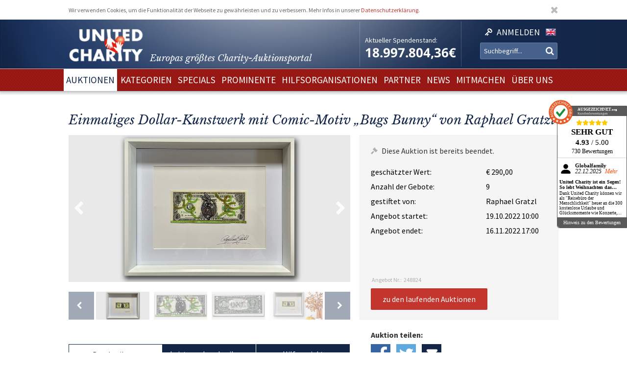

--- FILE ---
content_type: text/html; charset=utf-8
request_url: https://www.unitedcharity.de/Auktionen/Raphael-Gratzl-Bunny
body_size: 10647
content:
<!doctype html>
<html lang="de-DE">
    <head>
        <meta charset="utf-8">

        <meta name="google-site-verification" content="WQD4-Efo6BjARCFbgiAW54o4nc4UPhEyOZWXwJMCMwU" />

        
        
        <meta http-equiv="X-UA-Compatible" content="IE=edge,chrome=1">

        
        <meta name="viewport" content="width=device-width,initial-scale=1,maximum-scale=1">
        <meta name="viewport" content="width=device-width">

        
        
<style type="text/css">
.limitdisplay-user { display: none; }.limitdisplay-user-3444 { display: inline; }.limitdisplay-user-block-3444 { display: block; }</style>
                            
        
        <script>

            
                Date.prototype.stdTimezoneOffset = function () {
                    var jan = new Date(this.getFullYear(), 0, 1);
                    var jul = new Date(this.getFullYear(), 6, 1);
                    return Math.max(jan.getTimezoneOffset(), jul.getTimezoneOffset());
                };

                Date.prototype.isDstObserved = function () {
                    return this.getTimezoneOffset() < this.stdTimezoneOffset();
                };
                
                var dstDiff = 0;

                var today = new Date();
                if (!today.isDstObserved()) {
                    dstDiff = -60;
                }
            

            var ENV = new Object();
            ENV.ezurl = "https://www.unitedcharity.de";
            ENV.userHash = "1,";
            ENV.siteaccess = "charity_site";
            ENV.servertime = 1768951736;
            ENV.isLoggedIn = "";
            ENV.timediff = Math.ceil((new Date()).getTime() / 1e3) - (((new Date()).getTimezoneOffset()+120+dstDiff)*60) - ENV.servertime;
        </script>
        
                
        
                        

        
        
  <title>Einmaliges Dollar-Kunstwerk mit Comic-Motiv „Bugs Bunny“</title>


    
    
    
        <meta http-equiv="Content-Type" content="text/html; charset=utf-8" />

        <meta http-equiv="Content-language" content="de-DE" />

    
          
     
    
    
              
                                
                      <meta name="author" content="United Charity" />
                    
                      
            
                                
                      <meta name="copyright" content="United Charity" />
                    
                      
            
                                
                                              <meta name="description" content="Ersteigern Sie ein einmaliges Dollar-Kunstwerk mit Comic-Motiv „Bugs Bunny“ von Künstler Raphael Gratzl! Hier bei United Charity, Europas größtem Charity-Auktionsportal mitbieten und Gutes tun!" />
                                          
                      
            
                                      
                    
                                          <meta name="keywords" content="geschenke, ebay, auktionen, besondere geschenke, auktion, online versteigerung, geschenke für frau, besondere geschenke, geschenke zum geburtstag, geschenke männer, geschenke für kinder, männergeschenke, erlebnisgeschenke,  geschenk, geschenke für frauen, nicht käufliche dinge, nicht käufliche erlebnisse, unkäufliche dinge, unkäufliche erlebnisse, geld spenden, spenden, online spenden, spenden für kinder, Stiftung, charity, hilfsprojekte, charity organisationen, charity organisation, benefiz, united charity stiftung, ersteigern, internetauktionen, online auktionshaus, onlineauktionen, internet versteigerung, ersteigern online, sport auktionen, charity buzz, meet and greet, versteigerungen, charity auktionen, benefiz auktionen, charity auktionsportal, reisen ersteigern, stargebot, stargebot.de, promi auktionen, sportauktion.de, charity ebay auktionen, kindern in not helfen, hilfe für arme kinder, kinderhilfsorganisation, kinder in not, karlheinz kögel, dagmar kögel" />
                                       
            
                                
                      <meta name="google-site-verification" content="nA6-EALWLG-Cg1VLUnJ35IecWER_HcpDdkqUdiyK5EE" />
                    
                      
             
       
    
    <meta name="MSSmartTagsPreventParsing" content="TRUE" />
    <meta name="generator" content="Hiss IT GmbH" />
    <meta name="google-site-verification" content="DSVNgFSwn2z0fVnpM8ym1tewrtFu0ruTO7kZgisWceo" />
    <meta name="msvalidate.01" content="71436994194AC1EDE93A15CA0F1A3019" />
    
<link rel="Home" href="/" title="United Charity - Auktionen für Kinder in Not Startseite" />
<link rel="Index" href="/" />
<link rel="Top"  href="/" title="" />
<link rel="Search" href="/content/advancedsearch" title="Suche United Charity - Auktionen für Kinder in Not" />
<link rel="Shortcut icon" href="/extension/charity/design/charity/images/favicon.ico" type="image/x-icon" />
<link rel="Copyright" href="/ezinfo/copyright" />
<link rel="Author" href="/ezinfo/about" />
<link rel="Alternate" href="/layout/set/print/Auktionen/Raphael-Gratzl-Bunny" media="print" title="Druckversion" />        <link rel="stylesheet" type="text/css" href="/var/charity_site/cache/public/stylesheets/30ebb0d10d2cfd21187821383a24bd42_1711608918_all.css" />


<!-- IE conditional comments; for bug fixes for different IE versions -->
<!--[if IE 5]>     <style type="text/css"> @import url(/extension/charity/design/charity/stylesheets/browsers/ie5.css);    </style> <![endif]-->
<!--[if lte IE 7]> <style type="text/css"> @import url(/extension/charity/design/charity/stylesheets/browsers/ie7lte.css); </style> <![endif]-->
<!--[if IE 8]> <style type="text/css"> @import url(/extension/charity/design/charity/stylesheets/browsers/ie8.css); </style> <![endif]-->
<!--[if IE 9]> <style type="text/css"> @import url(/extension/charity/design/charity/stylesheets/browsers/ie9.css); </style> <![endif]-->





    

    
        
        
        
         
                            
                            
                    <meta property="og:image" content="https://www.unitedcharity.de/var/charity_site/storage/images/auktionen/raphael-gratzl-bunny/24478407-1-ger-DE/Raphael-Gratzl-Bunny_reference.jpg"/>
        
        
    </head> 
    
    <body class="sidemenu noextrainfo section_id_1 subtree_level_0_node_id_2 subtree_level_1_node_id_15567 subtree_level_2_node_id_248824 nosidemenu noextrainfo charity_item" >
        
        
        
        <header>
            <div class="responsive">
    <div class="body show-donation-counter">
        <div class="logo">
    <a href="/" >
        <div class="body">
            <div class="img-mask">
                <img src="/extension/hit_charity_frontend/design/2015/images/logo.png"/>
            </div>
            <h1><span class="slogan-prefix">Europas größtes Charity-</span>Auktionsportal</h1>

        </div>
    </a>
</div>
        
<div class="donation_counter">
    <div class="body">
        <label>
            Aktueller Spendenstand:
        </label>
        <span id="donationCounter" style="display: none;">
            18.997.804,36€
        </span>
    </div>
</div>
        
<script type="module">
    /**** animated donation counter ****/
    var currentDonationState = 18997804.36;
    
    import { CountUp } from '/extension/hit_charity_frontend/design/2015/javascript/plugin/countUp.min.js';
    
    
    $(function () {
        var counter = new CountUp('donationCounter', currentDonationState, {
            separator: '.',
            decimal: ',',
            decimalPlaces: 2,
            suffix: '€'
        });
        if (!counter.error) {
            counter.start();
        } else {
            console.error(counter.error);
        }
    });
    /**** /animated donation counter ****/
    
</script>

        <div class="SearchAndLogin">

            
<div class="login">
    <div class="body">
        
                            <a href="/user/login">
                <span>Anmelden</span>
            </a>
        
            </div>
    
    






<div class="user-login-dialog" style="display: none;">

    <form method="post" action="/user/login" name="loginform">

        <div class="creds">
            <input type="text" name="Login" value="" placeholder="Ihr Benutzername"/>
            <input type="password" name="Password" value="" placeholder="Ihr Passwort"/>
            <a class="forgotpassword" href="/user/forgotpassword">Passwort vergessen?</a>
                            <label>
                    <input type="checkbox" name="Cookie" checked>
                    <span>eingeloggt bleiben</span>
                </label>
                    </div>

        <input type="submit" name="LoginButton" value="Einloggen"/>

        <p class="delimiter">oder</p>

        <a class="btn" href="/user/register">Neu registrieren</a>

    </form>

</div>
</div>
            
                    <div class="languages">

        <div class="list">

                        
                                    
                                
                
                <span class="language" >
                    <a href="/switchlanguage/to/charity_site_eng/Auktionen/Raphael-Gratzl-Bunny">

                        <img src="/extension/hit_charity_frontend/design/2015/images/flags/eng-GB.png" alt="English" title="English"/>

                        <span>
                            English
                        </span>

                    </a>
                </span>
                    </div>
    </div>

            <div class="searchbox">
    <form action="/content/advancedsearch">
                    <input name="SearchText" type="text" placeholder="Suchbegriff..." />
            <button type="submit"><span>OK</span></button>
            
                        
            </form>
</div>

            <span class="small-device-switch"></span>
        </div>
            
    </div>
</div>        </header>

        
                    <nav>
                
<div class="responsive">
    <div class="body">
        
        <ul class="root">


            
                                                
                                                                                                        
                                            <li class="selected"> 
                            <a href="/Auktionen/Aktuelle-Auktionen"><span>Auktionen</span></a>

                            

                        </li>
                                                        
                                                            
                                            <li > 
                            <a href="/Kategorien/Geschenke"><span>Kategorien</span></a>

                            

                        </li>
                                                        
                                                            
                                            <li > 
                            <a href="/Specials/Melitta-Sporthilfe-Charity-Auktion"><span>Specials</span></a>

                            

                        </li>
                                                        
                                                            
                                            <li > 
                            <a href="/Prominente/TV-Entertainment"><span>Prominente</span></a>

                            

                        </li>
                                                        
                                                            
                                            <li > 
                            <a href="/Hilfsorganisationen/Organisationen"><span>Hilfsorganisationen</span></a>

                            

                        </li>
                                                        
                                                            
                                            <li > 
                            <a href="/Partner/Entertainment-Luxus"><span>Partner</span></a>

                            

                        </li>
                                                        
                                                            
                                            <li > 
                            <a href="/United-Charity-Top-Thema"><span>NEWS</span></a>

                            

                        </li>
                                                        
                                                            
                                            <li > 
                            <a href="/So-koennen-Sie-helfen"><span>Mitmachen</span></a>

                            

                        </li>
                                                        
                                                                                                        
                                            <li > 
                            <a href="/Ueber-uns"><span>Über uns</span></a>

                            

                        </li>
                                                        </ul>

        
    </div>
</div>
            </nav>
        
        
        
        
        
        
        <div id="frame" class="frame" style="opacity: 0;">

            
            
                        
            
            <div class="main" role="main">
                <div class="body">
                    























<div class="responsive">
    <article class="node-full charity_item">

                    <h1>
Einmaliges Dollar-Kunstwerk mit Comic-Motiv „Bugs Bunny“ von Raphael Gratzl</h1>
        


        
        

        
        
                            
        

                                
                                                                        
                                                                        
                                                                        
                                                                        
                                                                        
                                            
                                                        

        <div class="imageGallery ">

            <div class="currentImage">
                <div class="aspect-ratio"></div>
                                                            
                        
                                        <div class="image" data-index="0" data-full-src="/var/charity_site/storage/images/auktionen/raphael-gratzl-bunny/24478407-1-ger-DE/Raphael-Gratzl-Bunny_reference.jpg">
                        
  


    
        
            
                                                                                                                                                                                                                                                                                                                <img src="" data-src="https://unitedcharity.wavecdn.net/var/charity_site/storage/images/auktionen/raphael-gratzl-bunny/24478407-1-ger-DE/Raphael-Gratzl-Bunny_reference.jpg" width="1060" height="553"  style="" alt=" Raphael Gratzl Bunny " title=" Raphael Gratzl Bunny " />
                                            
                
            
                        </div>
                                                        <div class="image" data-index="1" data-full-src="/var/charity_site/storage/images/auktionen/raphael-gratzl-bunny/24478400-1-ger-DE/Raphael-Gratzl-Bunny_reference.jpg">
                        
  


    
        
            
                                                                                                                                                                                                                                                                                                                <img src="" data-src="https://unitedcharity.wavecdn.net/var/charity_site/storage/images/auktionen/raphael-gratzl-bunny/24478400-1-ger-DE/Raphael-Gratzl-Bunny_reference.jpg" width="1060" height="553"  style="" alt=" Raphael Gratzl Bunny " title=" Raphael Gratzl Bunny " />
                                            
                
            
                        </div>
                                                        <div class="image" data-index="2" data-full-src="/var/charity_site/storage/images/auktionen/raphael-gratzl-bunny/24478401-1-ger-DE/Raphael-Gratzl-Bunny_reference.jpg">
                        
  


    
        
            
                                                                                                                                                                                                                                                                                                                <img src="" data-src="https://unitedcharity.wavecdn.net/var/charity_site/storage/images/auktionen/raphael-gratzl-bunny/24478401-1-ger-DE/Raphael-Gratzl-Bunny_reference.jpg" width="1060" height="553"  style="" alt=" Raphael Gratzl Bunny " title=" Raphael Gratzl Bunny " />
                                            
                
            
                        </div>
                                                        <div class="image" data-index="3" data-full-src="/var/charity_site/storage/images/auktionen/raphael-gratzl-bunny/24478402-1-ger-DE/Raphael-Gratzl-Bunny_reference.jpg">
                        
  


    
        
            
                                                                                                                                                                                                                                                                                                                <img src="" data-src="https://unitedcharity.wavecdn.net/var/charity_site/storage/images/auktionen/raphael-gratzl-bunny/24478402-1-ger-DE/Raphael-Gratzl-Bunny_reference.jpg" width="1060" height="553"  style="" alt=" Raphael Gratzl Bunny " title=" Raphael Gratzl Bunny " />
                                            
                
            
                        </div>
                                                        <div class="image" data-index="4" data-full-src="/var/charity_site/storage/images/auktionen/raphael-gratzl-bunny/24478403-1-ger-DE/Raphael-Gratzl-Bunny_reference.jpg">
                        
  


    
        
            
                                                                                                                                                                                                                                                                                                                <img src="" data-src="https://unitedcharity.wavecdn.net/var/charity_site/storage/images/auktionen/raphael-gratzl-bunny/24478403-1-ger-DE/Raphael-Gratzl-Bunny_reference.jpg" width="1060" height="553"  style="" alt=" Raphael Gratzl Bunny " title=" Raphael Gratzl Bunny " />
                                            
                
            
                        </div>
                                                        <div class="image" data-index="5" data-full-src="/var/charity_site/storage/images/auktionen/raphael-gratzl-bunny/24478404-1-ger-DE/Raphael-Gratzl-Bunny_reference.jpg">
                        
  


    
        
            
                                                                                                                                                                                                                                                                                                                <img src="" data-src="https://unitedcharity.wavecdn.net/var/charity_site/storage/images/auktionen/raphael-gratzl-bunny/24478404-1-ger-DE/Raphael-Gratzl-Bunny_reference.jpg" width="1060" height="553"  style="" alt=" Raphael Gratzl Bunny " title=" Raphael Gratzl Bunny " />
                                            
                
            
                        </div>
                
                <div class="magnify"></div>
                <a href="javascript:" class="prev">Prev</a>
                <a href="javascript:" class="next">Next</a>
            </div>

            <div class="imageSelection">
                                    <div class="selectableImage">
                        <div class="image" data-index="0">
                            <div class="aspect-ratio"></div>
                            
  


    
        
            
                                                                                                                                                                                                                                                                                                                <img src="" data-src="https://unitedcharity.wavecdn.net/var/charity_site/storage/images/auktionen/raphael-gratzl-bunny/24478407-1-ger-DE/Raphael-Gratzl-Bunny_reference.jpg" width="1060" height="553"  style="" alt=" Raphael Gratzl Bunny " title=" Raphael Gratzl Bunny " />
                                            
                
            
                            </div>
                    </div>
                                    <div class="selectableImage">
                        <div class="image" data-index="1">
                            <div class="aspect-ratio"></div>
                            
  


    
        
            
                                                                                                                                                                                                                                                                                                                <img src="" data-src="https://unitedcharity.wavecdn.net/var/charity_site/storage/images/auktionen/raphael-gratzl-bunny/24478400-1-ger-DE/Raphael-Gratzl-Bunny_reference.jpg" width="1060" height="553"  style="" alt=" Raphael Gratzl Bunny " title=" Raphael Gratzl Bunny " />
                                            
                
            
                            </div>
                    </div>
                                    <div class="selectableImage">
                        <div class="image" data-index="2">
                            <div class="aspect-ratio"></div>
                            
  


    
        
            
                                                                                                                                                                                                                                                                                                                <img src="" data-src="https://unitedcharity.wavecdn.net/var/charity_site/storage/images/auktionen/raphael-gratzl-bunny/24478401-1-ger-DE/Raphael-Gratzl-Bunny_reference.jpg" width="1060" height="553"  style="" alt=" Raphael Gratzl Bunny " title=" Raphael Gratzl Bunny " />
                                            
                
            
                            </div>
                    </div>
                                    <div class="selectableImage">
                        <div class="image" data-index="3">
                            <div class="aspect-ratio"></div>
                            
  


    
        
            
                                                                                                                                                                                                                                                                                                                <img src="" data-src="https://unitedcharity.wavecdn.net/var/charity_site/storage/images/auktionen/raphael-gratzl-bunny/24478402-1-ger-DE/Raphael-Gratzl-Bunny_reference.jpg" width="1060" height="553"  style="" alt=" Raphael Gratzl Bunny " title=" Raphael Gratzl Bunny " />
                                            
                
            
                            </div>
                    </div>
                                    <div class="selectableImage">
                        <div class="image" data-index="4">
                            <div class="aspect-ratio"></div>
                            
  


    
        
            
                                                                                                                                                                                                                                                                                                                <img src="" data-src="https://unitedcharity.wavecdn.net/var/charity_site/storage/images/auktionen/raphael-gratzl-bunny/24478403-1-ger-DE/Raphael-Gratzl-Bunny_reference.jpg" width="1060" height="553"  style="" alt=" Raphael Gratzl Bunny " title=" Raphael Gratzl Bunny " />
                                            
                
            
                            </div>
                    </div>
                                    <div class="selectableImage">
                        <div class="image" data-index="5">
                            <div class="aspect-ratio"></div>
                            
  


    
        
            
                                                                                                                                                                                                                                                                                                                <img src="" data-src="https://unitedcharity.wavecdn.net/var/charity_site/storage/images/auktionen/raphael-gratzl-bunny/24478404-1-ger-DE/Raphael-Gratzl-Bunny_reference.jpg" width="1060" height="553"  style="" alt=" Raphael Gratzl Bunny " title=" Raphael Gratzl Bunny " />
                                            
                
            
                            </div>
                    </div>
                            </div>

            
            <div class="imageViewer tpl ">
                <div class="pos">
                    <div class="body">
                        <img/>
                        <div class="close">
                            &cross;
                        </div>
                        <div class="caption">
                            <div class="pos">
                                <div class="body">
                                </div>
                            </div>
                        </div>
                        <a href="javascript:" class="prev">Prev</a>
                        <a href="javascript:" class="next">Next</a>
                    </div>
                </div>
            </div>

        </div>
                

        
        
                            
        <div class="status" data-node_id="248824">
            <div class="loading"></div>
        </div>
                

        
        
        <div class="details">

            <h2>Beschreibung</h2>

            <div class="text">
                                    
<p>Raphael Gratzl ist ein deutscher Künstler der sich auf einzigartige Pop Art-Kunst auf Glas spezialisiert und seine Werke bereits auf renommierten Kunstmessen in Wien, München, London und Paris präsentiert hat. Bei uns unterstützt er das Kindekrankenhaus St. Marien regelmäßig mit seinen einzigartigen Werken – und dieses Mal hat er etwas ganz Besonderes gespendet: Einen Dollarschein, den er mit dem Comic-Motiv „Bugs Bunny“ zu einem künstlerischen Unikat gemacht hat. Bieten Sie mit und tun Sie Gutes!</p><p><b>Entdecken Sie bei uns auch weitere&nbsp;<a href="https://www.unitedcharity.de/Auktionen/Aktuelle-Auktionen" target="_blank">einzigartige Auktionen</a>&nbsp;für den guten Zweck!</b></p>                                <a class="readMore" href="javascript:"><span>mehr lesen</span></a>
            </div>

            <h2>Leistungsbeschreibung</h2>

            <div class="text">
                
<p>Sie bieten auf ein besonderes Kunstwerk: <b>Einen Dollarschein gestaltet von Raphael Gratzl.</b></p>
<ul>

<li>Original Dollar von Raphael Gratzl zu einem Kunstwerk gestaltet</li>

<li>Unikat</li>

<li>Titel: „Bunny Dollar“</li>

<li>in weißem Rahmen mit Passepartout</li>

<li>Maße gerahmt: 31x25 cm</li>

<li>mit Echtheitszertifikat</li>

</ul>
<p>Den Erlös dieser Auktion leiten wir direkt, ohne Abzug von Kosten, an das <b>Kinderkrankenhaus St. Marien</b> weiter.</p>                <a class="readMore" href="javascript:"><span>mehr lesen</span></a>
            </div>

            <h2>Hilfsprojekt</h2>

            
            <div class="text">
                
                                                    
                



<article class="node-line charity_project">
    <div class="aspect-ratio"></div>
    <div class="body">

        <a href="/Hilfsorganisationen/Kinderkrankenhaus-St.-Marien">
            <div class="image">
                
  


    
        
            
                                                                                                                                                                                                                                                                                                                <img src="" data-src="https://unitedcharity.wavecdn.net/var/charity_site/storage/images/hilfsorganisationen/kinderkrankenhaus-st.-marien/3682313-1-ger-DE/Kinderkrankenhaus-St.-Marien_large.jpg" width="360" height="251"  style="" alt=" Kinderkrankenhaus St. Marien " title=" Kinderkrankenhaus St. Marien " />
                                            
                
            
                </div>
        </a>
            
        <div class="title">
            <h1>
                Kinderkrankenhaus St. Marien
            </h1>
        </div>

        <div class="description">
            
<p><b>Medizinische Versorgung von Kindern und Jugendlichen</b></p><p>Das Kinderkrankenhaus St. Marien Landshut ist als Klinik für Kinder- und Jugendmedizin für die Diagnostik und Therapie von allen körperlichen und seelischen Erkrankungen sowie Reifungsstörungen vom Frühgeborenen bis zum 18. Lebensjahr zuständig.</p>        </div>

        <div class="buttons">
            <a href="/Hilfsorganisationen/Kinderkrankenhaus-St.-Marien">
                <button>zum Hilfsprojekt und den Auktionen</button>
            </a>
        </div>
    </div>
</article>


            </div>

            
        </div>
        



        <aside class="aside-details">
            
            
            <div class="social-media">

                <h1>Auktion teilen:</h1>

                <a class="facebook" href="http://www.facebook.com/sharer.php?u=https://www.unitedcharity.de/Auktionen/Raphael-Gratzl-Bunny" target="_blank">
                    Share on facebook
                </a> 

                <a class="twitter"
                   href="https://twitter.com/intent/tweet?text=Eine Auktionsempfehlung für euch: https://www.unitedcharity.de/Auktionen/Raphael-Gratzl-Bunny">
                    Tweet
                </a>

                <a class="mailto"
                    href="mailto:?subject=Eine Auktionsempfehlung für dich!&body=Schau dir diese Auktion an, die ich gerade bei United Charity entdeckt habe. Das wäre doch etwas für dich:%0A%0Ahttps://www.unitedcharity.de/Auktionen/Raphael-Gratzl-Bunny"
                    target="_blank">
                    Tell us
                </a>	

            </div>
            
            
            
            <div class="faq">
                <div class="body">
                    
                    <a href="/content/view/full/748">                            
                        <h1>
                            Fragen und Antworten zum Bieten
                        </h1>
                    </a>

                    <ul>
                                                                                    <a href="/Home/Footer-Menu/Hilfe/Fragen-Antworten/Muss-ich-mich-registrieren-um-mitzubieten">
                                    <li>
Registrieren</li>
                                </a> 
                            												
                                                                                    <a href="/Home/Footer-Menu/Hilfe/Fragen-Antworten/Warum-koennen-sich-Auktionen-kurz-vor-Angebotsende-verlaengern">
                                    <li>
Warum können sich Auktionen kurz vor Angebotsende verlängern?</li>
                                </a>   
                            												
                                                                                    <a href="/Home/Footer-Menu/Hilfe/Fragen-Antworten/Ich-habe-mein-Passwort-vergessen-was-nun">
                                    <li>
Ich habe mein Passwort vergessen - was nun?</li>
                                </a> 
                            												
                                                                                    <a href="/Home/Footer-Menu/Hilfe/Fragen-Antworten/Bekommt-man-als-Bieter-eine-Spendenbescheinigung">
                                    <li>
Bekommt man als Bieter eine Spendenbescheinigung?</li>
                                </a>   
                            												
                                                                                    <a href="/Home/Footer-Menu/Hilfe/Fragen-Antworten/Wie-schnell-muss-ich-bezahlen">
                                    <li>
Wie schnell muss ich bezahlen?</li>
                                </a>   
                            												
                                                                                    <a href="/Home/Footer-Menu/Hilfe/Fragen-Antworten/Sehen-andere-meine-Angaben">
                                    <li>
Sehen andere meine Angaben?</li>
                                </a>   
                            												
                                                                                    <a href="/Home/Footer-Menu/Hilfe/Fragen-Antworten/Sind-meine-persoenlichen-Daten-geschuetzt">
                                    <li>
Sind meine persönlichen Daten geschützt?</li>
                                </a>   
                            												
                                                                                    <a href="/Home/Footer-Menu/Hilfe/Fragen-Antworten/Wie-biete-ich-mit">
                                    <li>
Wie biete ich mit?</li>
                                </a>   
                            												
                                                                                    <a href="/Home/Footer-Menu/Hilfe/Fragen-Antworten/Wann-bietet-die-Charity-Fee-mit">
                                    <li>
Wann bietet die Charity-Fee mit?</li>
                                </a>   
                            												
                                            </ul>
                </div>
            </div>
            
        </aside>



        
        <aside>
            


















                                                                                                                                                                                                                                                            

    
    


                        
                        
                        
                        
                        
                        
                        
                        






<aside>
    <section>
        <div class="node-related-auctions charity_item">
            <h1>Diese Auktionen könnten Sie auch interessieren:</h1>

            <div class="list">
                                    



<div class="node-small_tile charity_item">
    <a href="/Auktionen/Bunting-Phrasenschwein">
        <div class="image">
            <div class="aspect-ratio"></div>
            
  


    
        
            
                                                                                                                                                                                                                                                                                                                <img src="" data-src="https://unitedcharity.wavecdn.net/var/charity_site/storage/images/auktionen/bunting-phrasenschwein/31144925-2-ger-DE/Bunting-Phrasenschwein_charity_item_tile.jpg" width="318" height="223"  style="" alt=" Bunting Phrasenschwein " title=" Bunting Phrasenschwein " />
                                            
                
            
            </div>

        <div class="info">
            <div class="body">
                <span class="title">
                                            Nach Darts-WM: Stephen Bunting signiert SPORT1-Phrasenschwein
                                    </span>
            </div>
        </div>

        <span class="bidNow">Jetzt bieten</span>

    </a>
</div>
                                    



<div class="node-small_tile charity_item">
    <a href="/Auktionen/BUe-Merz-Kugelschreiber">
        <div class="image">
            <div class="aspect-ratio"></div>
            
  


    
        
            
                                                                                                                                                                                                                                                                                                                <img src="" data-src="https://unitedcharity.wavecdn.net/var/charity_site/storage/images/auktionen/bue-merz-kugelschreiber/31140073-4-ger-DE/BUe-Merz-Kugelschreiber_charity_item_tile.jpg" width="318" height="223"  style="" alt=" BÜ Merz Kugelschreiber " title=" BÜ Merz Kugelschreiber " />
                                            
                
            
            </div>

        <div class="info">
            <div class="body">
                <span class="title">
                                            Von Bundeskanzler Friedrich Merz: Kugelschreiber mit Gravur
                                    </span>
            </div>
        </div>

        <span class="bidNow">Jetzt bieten</span>

    </a>
</div>
                                    



<div class="node-small_tile charity_item">
    <a href="/Auktionen/TTB-Kissen-RiekelNeubauer">
        <div class="image">
            <div class="aspect-ratio"></div>
            
  


    
        
            
                                                                                                                                                                                                                                                                                                                <img src="" data-src="https://unitedcharity.wavecdn.net/var/charity_site/storage/images/auktionen/ttb-kissen-riekelneubauer/31141845-1-ger-DE/TTB-Kissen-RiekelNeubauer_charity_item_tile.jpg" width="318" height="223"  style="" alt=" TTB Kissen RiekelNeubauer " title=" TTB Kissen RiekelNeubauer " />
                                            
                
            
            </div>

        <div class="info">
            <div class="body">
                <span class="title">
                                            Signiertes Kissen von Christine Neubauer und Patricia Riekel 
                                    </span>
            </div>
        </div>

        <span class="bidNow">Jetzt bieten</span>

    </a>
</div>
                                    



<div class="node-small_tile charity_item">
    <a href="/Auktionen/Fotografie-Klute">
        <div class="image">
            <div class="aspect-ratio"></div>
            
  


    
        
            
                                                                                                                                                                                                                                                                                                                <img src="" data-src="https://unitedcharity.wavecdn.net/var/charity_site/storage/images/auktionen/fotografie-klute/30936110-10-ger-DE/Fotografie-Klute_charity_item_tile.jpg" width="318" height="223"  style="" alt=" Fotografie Klute " title=" Fotografie Klute " />
                                            
                
            
            </div>

        <div class="info">
            <div class="body">
                <span class="title">
                                            Architekturfotografie von Künstler Christof Klute
                                    </span>
            </div>
        </div>

        <span class="bidNow">Jetzt bieten</span>

    </a>
</div>
                                    



<div class="node-small_tile charity_item">
    <a href="/Auktionen/Gold-Award-MC-Hammer">
        <div class="image">
            <div class="aspect-ratio"></div>
            
  


    
        
            
                                                                                                                                                                                                                                                                                                                <img src="" data-src="https://unitedcharity.wavecdn.net/var/charity_site/storage/images/auktionen/gold-award-mc-hammer/30979888-3-ger-DE/Gold-Award-MC-Hammer_charity_item_tile.jpg" width="318" height="223"  style="" alt=" Gold Award MC Hammer " title=" Gold Award MC Hammer " />
                                            
                
            
            </div>

        <div class="info">
            <div class="body">
                <span class="title">
                                            Gold-Award von MC Hammer "Please Hammer, Don’t Hurt ’Em“
                                    </span>
            </div>
        </div>

        <span class="bidNow">Jetzt bieten</span>

    </a>
</div>
                                    



<div class="node-small_tile charity_item">
    <a href="/Auktionen/Sneaker-Oli-Baumann-TiSe">
        <div class="image">
            <div class="aspect-ratio"></div>
            
  


    
        
            
                                                                                                                                                                                                                                                                                                                <img src="" data-src="https://unitedcharity.wavecdn.net/var/charity_site/storage/images/auktionen/sneaker-oli-baumann-tise/30969622-6-ger-DE/Sneaker-Oli-Baumann-TiSe_charity_item_tile.jpg" width="318" height="223"  style="" alt=" Sneaker Oli Baumann TiSe " title=" Sneaker Oli Baumann TiSe " />
                                            
                
            
            </div>

        <div class="info">
            <div class="body">
                <span class="title">
                                            Zum 500. Spiel: Signierte Airbrush-Sneaker von Oliver Baumann
                                    </span>
            </div>
        </div>

        <span class="bidNow">Jetzt bieten</span>

    </a>
</div>
                                    



<div class="node-small_tile charity_item">
    <a href="/Auktionen/Schwein-Duijvenbode">
        <div class="image">
            <div class="aspect-ratio"></div>
            
  


    
        
            
                                                                                                                                                                                                                                                                                                                <img src="" data-src="https://unitedcharity.wavecdn.net/var/charity_site/storage/images/auktionen/schwein-duijvenbode/31144868-1-ger-DE/Schwein-Duijvenbode_charity_item_tile.jpg" width="318" height="223"  style="" alt=" Schwein Duijvenbode " title=" Schwein Duijvenbode " />
                                            
                
            
            </div>

        <div class="info">
            <div class="body">
                <span class="title">
                                            Nach Darts-WM: van Duijvenbode signiert SPORT1-Phrasenschwein
                                    </span>
            </div>
        </div>

        <span class="bidNow">Jetzt bieten</span>

    </a>
</div>
                                    



<div class="node-small_tile charity_item">
    <a href="/Auktionen/Topas-Marquise-skyblue">
        <div class="image">
            <div class="aspect-ratio"></div>
            
  


    
        
            
                                                                                                                                                                                                                                                                                                                <img src="" data-src="https://unitedcharity.wavecdn.net/var/charity_site/storage/images/auktionen/topas-marquise-skyblue/31142029-2-ger-DE/Topas-Marquise-skyblue_charity_item_tile.jpg" width="318" height="223"  style="" alt=" Topas Marquise skyblue " title=" Topas Marquise skyblue " />
                                            
                
            
            </div>

        <div class="info">
            <div class="body">
                <span class="title">
                                            Zu verschenken: Ein strahlend blauer Topas in Marquise-Cut
                                    </span>
            </div>
        </div>

        <span class="bidNow">Jetzt bieten</span>

    </a>
</div>
                            </div>   

        </div>
    </section>
</aside>







        </aside>
        

    </article>

</div>
                </div>
            </div>

            
            
            
        </div>

        
        <footer>
            

<script type="text/javascript">

    var honeypotName = "ContentObjectAttribute_data_integer_1209501";
    var honeypotVal = "999999999";

</script>
    
    
    

    
        
    

    
    
<div class="responsive">
    <div class="body">

        <div class="feedback_form">

            <h1>Schreiben Sie uns</h1>

            <form name="contact_form" method="post" action="/content/action" >
                <div class="name">
                    <input placeholder="Ihr Name" class="box" type="text" size="70" name="ContentObjectAttribute_ezstring_data_text_857365" value="" />                </div>
                <div class="email">
                    <input placeholder="Ihre Email" class="box" type="text" size="20" name="ContentObjectAttribute_data_text_857368" value="" />                </div>
                <div class="message">
                    <textarea placeholder="Ihre Nachricht an uns..." class="box" name="ContentObjectAttribute_data_text_857367" cols="70" rows="10"></textarea>                </div>
                <div class="submit">
                    <input type="submit" class="defaultbutton" name="ActionCollectInformation" value="Nachricht senden" />
                    <input type="hidden" name="ContentObjectAttribute_ezstring_data_text_857366" value="Kontakt von Ihrer Webseite">
                    <input type="hidden" name="ContentNodeID" value="38114" />
                    <input type="hidden" name="ContentObjectID" value="66082" />
                    <input type="hidden" name="ViewMode" value="full" />
                </div>
            </form>

            <p class="callUs">
                Oder rufen Sie an unter 
                <span class="phoneNumber">+49 7221 366 8703</span>
            </p>
        </div> 

        <div class="donation">

            <h1>Sie möchten spenden?</h1>

            <div class="donation_account">
                <p>
                    United Charity gemeinnützige Stiftungs GmbH<br />
                    IBAN: DE75 6619 0000 0059 1188 03<br />
                    BIC: GENODE61KA1
                </p>
            </div>

            <div class="paypal">
                <a href="https://www.paypal.com/cgi-bin/webscr?cmd=_s-xclick&hosted_button_id=7ZCYXXQFJ4GR8" target="blank">
                    <img src="/extension/charity/design/charity/images/design-new3/PayPal.png" alt="PayPal" width="146" height="33">
                </a>
            </div>

        </div>

        <div class="follow_us">
            <div class="body">
                <h1>Folgen Sie uns</h1>
                <div class="social-media">

                    <a href="https://www.facebook.com/United-Charity-190638636553/" target="_blank">
                        <img src="/extension/hit_charity_frontend/design/2015/images/pagelayout/footer/facebook.png" alt="Facebook" />
                    </a>

                    <a href="https://www.instagram.com/unitedcharity/" target="_blank">
                        <img src="/extension/hit_charity_frontend/design/2015/images/pagelayout/footer/instagram.png" alt="Instagram">
                    </a>

                    <a href="https://www.youtube.com/channel/UC8V1ECarEUvXDdEjm5LonZw" target="_blank">
                        <img src="/extension/hit_charity_frontend/design/2015/images/pagelayout/footer/youtube.png" alt="Youtube">
                    </a>

                    <a href="https://twitter.com/United_Charity" target="_blank">
                        <img src="/extension/hit_charity_frontend/design/2015/images/pagelayout/footer/twitter.png" alt="Twitter">
                    </a>

                </div>

            </div>
        </div> 

        <div class="awards">
            <span>
                Ausgezeichnet und vertrauenswürdig:
            </span>
            <img src="/extension/hit_charity_frontend/design/2015/images/pagelayout/footer/LandDerIdeen.png" alt="Deutschland Land der Ideen" title="Deutschland Land der Ideen">
            <img src="/extension/hit_charity_frontend/design/2015/images/pagelayout/footer/topshop.png?2023" alt="TOP Onlineshop" title="TOP Onlineshop">

            <img src="/extension/hit_charity_frontend/design/2015/images/pagelayout/footer/SSL.png" alt="SSL Datensicherheit" title="SSL Datensicherheit">
            <img src="/extension/hit_charity_frontend/design/2015/images/pagelayout/footer/Ausgezeichnet.png" alt="Ausgezeichnet.org" title="Ausgezeichnet.org">
        </div>
        
        <div class="paymentMethods">
            <span>
                Bei Auktionen akzeptieren wir folgende Zahlungsmittel:
            </span>
            <img src="/extension/hit_charity_frontend/design/2015/images/pagelayout/footer/mastercard.png" alt="Master Card" title="Master Card">
            <img src="/extension/hit_charity_frontend/design/2015/images/pagelayout/footer/visa.png" alt="Visa" title="Visa">
            <img src="/extension/hit_charity_frontend/design/2015/images/pagelayout/footer/americanexpress.png" alt="American Express" title="American Express">
            <img src="/extension/hit_charity_frontend/design/2015/images/pagelayout/footer/paypal.png" alt="PayPal" title="PayPal">
            <img src="/extension/hit_charity_frontend/design/2015/images/pagelayout/footer/prepayment.png" alt="Überweisung" title="Überweisung">

        </div>
    </div>
</div>


<div class="links">
    <div class="responsive">
        <div class="body">
                                                                            
        
        
            <a href=
                                  "/Ueber-uns"
                              >Über uns</a> &nbsp;|         


                                            
        
        
            <a href=
                                  "/Home/Footer-Menu/Zusammenarbeit/Pressemitteilungen-und-Logo"
                              >Presse</a> &nbsp;|         


                                            
        
        
            <a href=
                                  "/United-Charity-Top-Thema"
                              >News</a> &nbsp;|         


                                            
        
        
            <a href=
                                  "/content/view/full/748"
                              >FAQ</a> &nbsp;|         


                                            
        
        
            <a href=
                                  "/Home/Footer-Menu/Ueber-United-Charity/Impressum"
                              >Impressum</a> &nbsp;|         


                                            
        
        
            <a href=
                                  "/Home/Footer-Menu/Ueber-United-Charity/Datenschutzerklaerung"
                              >Datenschutzerklärung</a> &nbsp;|         


                                                                
        
        
            <a href=
                                  "/Home/Footer-Menu/Ueber-United-Charity/AGB"
                              >AGB</a>        


    
        </div>                
    </div>                
</div>


        </footer>

        
        
         
            
<script type="module" src="/extension/hit_charity_frontend/design/2015/javascript/plugin/countUp.min.js"></script>


<script type="text/javascript" src="/var/charity_site/cache/public/javascript/44875e116962a7e481286991c16ad075_1670566456.js" charset="utf-8"></script>



<script>
    
        $(function () {
            $("#frame").css({"opacity": "1"});
        });
    
</script>                
        
        
        <div class="dialog tpl">
    <div class="pos">
        <div class="body">
            <div class="content">
            </div>
            <div class="close">
                &cross;
            </div>
        </div>
    </div>
</div>

        
        



        
        <script>
    var cookieApprovalMsg = 'Wir verwenden Cookies, um die Funktionalität der Webseite zu gewährleisten und zu verbessern. Mehr Infos in unserer <a href="/Datenschutzerklaerung">Datenschutzerklärung</a>.';
</script>



    <!-- cookie approval -->
    <script>
        var cookieApproval = new ApprovalBanner(cookieApprovalMsg, "cookies");
        cookieApproval.run();
        $(cookieApproval.getNode()).addClass("responsive");
    </script>

    <!-- Google Analytics -->
    <!-- not needed because of google tag manager below
    <script type="text/javascript">

        var _gaq = _gaq || [];
        _gaq.push(['_setAccount', 'UA-11565752-1']);
        _gaq.push(['_setDomainName', 'none']);
        _gaq.push(['_setAllowLinker', true]);
        _gaq.push(['_trackPageview']);

        (function () {
            var ga = document.createElement('script');
            ga.type = 'text/javascript';
            ga.async = true;
            ga.src = ('https:' == document.location.protocol ? 'https://ssl' : 'http://www') + '.google-analytics.com/ga.js';
            var s = document.getElementsByTagName('script')[0];
            s.parentNode.insertBefore(ga, s);
        })();

    </script>
    -->
    <!-- /Google Analytics -->
    
    <!-- Google Tag Manager -->
    <script>(function(w,d,s,l,i){w[l]=w[l]||[];w[l].push({'gtm.start':
    new Date().getTime(),event:'gtm.js'});var f=d.getElementsByTagName(s)[0],
    j=d.createElement(s),dl=l!='dataLayer'?'&l='+l:'';j.async=true;j.src=
    'https://www.googletagmanager.com/gtm.js?id='+i+dl;f.parentNode.insertBefore(j,f);
    })(window,document,'script','dataLayer','GTM-WDZNX6Z');</script>
    <!-- End Google Tag Manager -->

    <!-- Google Tag Manager (noscript) -->
    <noscript><iframe src="https://www.googletagmanager.com/ns.html?id=GTM-WDZNX6Z"
    height="0" width="0" style="display:none;visibility:hidden"></iframe></noscript>
    <!-- End Google Tag Manager (noscript) -->    
    
    <!-- Copyright (c) 2000-2017 etracker GmbH. All rights reserved. -->
    <!-- This material may not be reproduced, displayed, modified or distributed -->
    <!-- without the express prior written permission of the copyright holder. -->
    <!-- etracker tracklet 4.0 -->
    <script type="text/javascript">
        //var et_pagename = "";
        //var et_areas = "";
        //var et_url = "";
        //var et_target = "";
        //var et_ilevel = 0;
        //var et_tval = "";
        //var et_cust = 0;
        //var et_tonr = "";
        //var et_tsale = 0;
        //var et_basket = "";
        //var et_lpage = "";
        //var et_trig = "";
        //var et_sub = "";
        //var et_se = "";
        //var et_tag = "";
    </script>
    <script id="_etLoader" type="text/javascript" charset="UTF-8" data-secure-code="U6Vchx" src="//static.etracker.com/code/e.js"></script>
    <noscript><link rel="stylesheet" media="all" href="//www.etracker.de/cnt_css.php?et=U6Vchx&v=4.0&java=n&et_easy=0&et_pagename=&et_areas=&et_ilevel=0&et_target=,0,0,0&et_lpage=0&et_trig=0&et_se=0&et_cust=0&et_basket=&et_url=&et_tag=&et_sub=&et_organisation=&et_demographic=" /></noscript>
    <!-- etracker tracklet 4.0 end -->


    <script type="text/javascript" src="https://apis.google.com/js/plusone.js">
        {
            lang: 'de'
        }
    </script>

    <script type="text/javascript">
        /* <![CDATA[ */
        var google_conversion_id = 1014098591;
        var google_custom_params = window.google_tag_params;
        var google_remarketing_only = true;
        /* ]]> */
    </script>
    <script type="text/javascript" src="//www.googleadservices.com/pagead/conversion.js">
    </script>
    <noscript>
    <div style="display:inline;">
        <img height="1" width="1" style="border-style:none;" alt="" src="//googleads.g.doubleclick.net/pagead/viewthroughconversion/1014098591/?value=0&amp;guid=ON&amp;script=0"/>
    </div>
    </noscript>

    <!-- Facebook Pixel Code -->
    <script>
        !function (f, b, e, v, n, t, s) {
            if (f.fbq)
                return;
            n = f.fbq = function () {
                n.callMethod ?
                        n.callMethod.apply(n, arguments) : n.queue.push(arguments)
            };
            if (!f._fbq)
                f._fbq = n;
            n.push = n;
            n.loaded = !0;
            n.version = '2.0';
            n.queue = [];
            t = b.createElement(e);
            t.async = !0;
            t.src = v;
            s = b.getElementsByTagName(e)[0];
            s.parentNode.insertBefore(t, s)
        }(window,
                document, 'script', 'https://connect.facebook.net/en_US/fbevents.js');

        fbq('init', '1727467654182304');
        fbq('track', "PageView");</script>
    <noscript><img height="1" width="1" style="display:none"
                   src="https://www.facebook.com/tr?id=1727467654182304&ev=PageView&noscript=1"
                   /></noscript>
    <!-- /Facebook Pixel Code -->
    
    <!-- ausgezeichnet.org -->
        <div id="auorg-bg">       
            <a href="https://www.ausgezeichnet.org" target="_blank" title="Unabh&auml;ngige Bewertungen, Kundenbewertungen und G&uuml;tesiegel von Ausgezeichnet.org" class="auorg-br">           
                <span style="font-size:8px;font-weight:normal;text-transform:uppercase;">Ausgezeichnet.org</span>
            </a>   
        </div>   
        <script type="text/javascript" src="//siegel.ausgezeichnet.org/widgets/js/505833b80cf2d4f2d0982273/widget.js"></script>
    <!-- /ausgezeichnet.org -->







        
        
        

    </body>
</html>


--- FILE ---
content_type: text/html; charset=utf-8
request_url: https://www.unitedcharity.de/ezjscore/run/content/view/status/248824
body_size: 530
content:


                    



    

    	
            


<div class="node-status charity_item">
    
            <div class="closed">
            <header>
    <p>
        Diese Auktion ist bereits beendet.
    </p>
</header>

<div class="body">
    <div class="estimatedValue">
        <label>
            <span class="txt">
                geschätzter Wert:
            </span>
            <span class="val">
                                    € 290,00
                    
            </span>
        </label>
    </div>        
    <div class="amountOfBids">
        <label>
            <span class="txt">
                Anzahl der Gebote:
            </span>
            <span class="val">
                9
            </span>
        </label>
    </div>        

            <div class="sponsoredBy">
            <label>
                <span class="txt">
                    gestiftet von:
                </span>
                <span class="val">
                                            
Raphael Gratzl                                    </span>
            </label>
        </div>        
            

    <div class="auctionBegin">
        <label>
            <span class="txt">
                Angebot startet:
            </span>
            <span class="val">
                                    19.10.2022 10:00
                            </span>
        </label>
    </div>

    <div class="auctionEnd">
        <label>
            <span class="txt">
                Angebot endet:
            </span>
            <span class="val">
                                    16.11.2022 17:00
                            </span>
        </label>
    </div>
</div>

<footer>
    <div class="skuId">
        <label>
            <span class="txt">
                Angebot Nr.: 
            </span>
            <span class="val">
                248824
            </span>
        </label>
    </div>        

    <div class="toCurrentAuctions">
        
                <a href="/Auktionen/Aktuelle-Auktionen">zu den laufenden Auktionen</a>
            </div>
</footer>                    
        </div>
    
</div>
